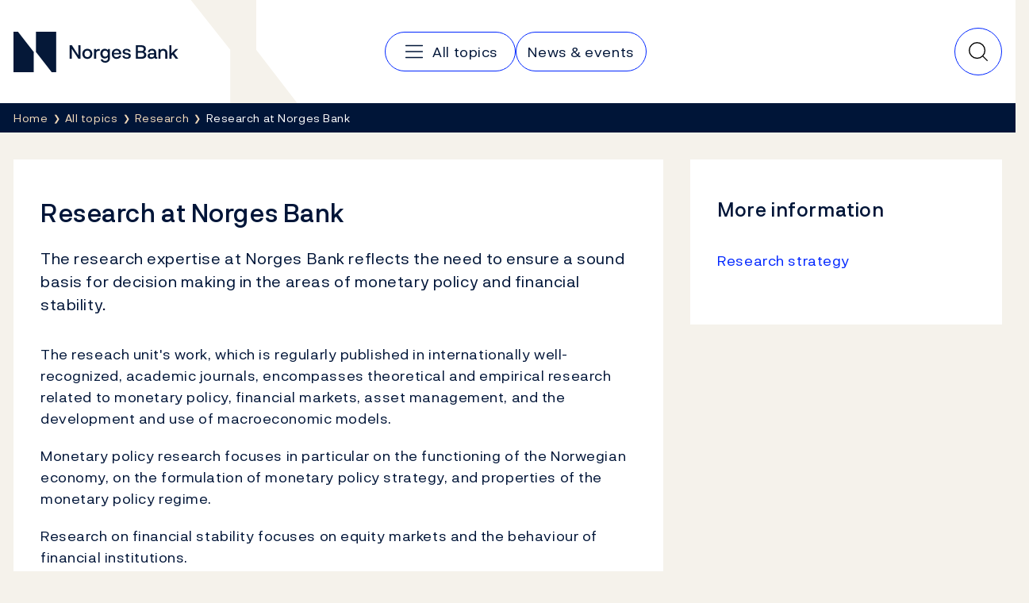

--- FILE ---
content_type: text/javascript
request_url: https://www.norges-bank.no/dist/runtime.5f77e5ab.js
body_size: 2412
content:
!function(){"use strict";var e,t,n,r,o,i={},a={};function u(e){var t=a[e];if(void 0!==t)return t.exports;var n=a[e]={id:e,loaded:!1,exports:{}};return i[e].call(n.exports,n,n.exports,u),n.loaded=!0,n.exports}u.m=i,e=[],u.O=function(t,n,r,o){if(!n){var i=1/0;for(d=0;d<e.length;d++){n=e[d][0],r=e[d][1],o=e[d][2];for(var a=!0,c=0;c<n.length;c++)(!1&o||i>=o)&&Object.keys(u.O).every((function(e){return u.O[e](n[c])}))?n.splice(c--,1):(a=!1,o<i&&(i=o));if(a){e.splice(d--,1);var f=r();void 0!==f&&(t=f)}}return t}o=o||0;for(var d=e.length;d>0&&e[d-1][2]>o;d--)e[d]=e[d-1];e[d]=[n,r,o]},u.n=function(e){var t=e&&e.__esModule?function(){return e.default}:function(){return e};return u.d(t,{a:t}),t},n=Object.getPrototypeOf?function(e){return Object.getPrototypeOf(e)}:function(e){return e.__proto__},u.t=function(e,r){if(1&r&&(e=this(e)),8&r)return e;if("object"==typeof e&&e){if(4&r&&e.__esModule)return e;if(16&r&&"function"==typeof e.then)return e}var o=Object.create(null);u.r(o);var i={};t=t||[null,n({}),n([]),n(n)];for(var a=2&r&&e;("object"==typeof a||"function"==typeof a)&&!~t.indexOf(a);a=n(a))Object.getOwnPropertyNames(a).forEach((function(t){i[t]=function(){return e[t]}}));return i.default=function(){return e},u.d(o,i),o},u.d=function(e,t){for(var n in t)u.o(t,n)&&!u.o(e,n)&&Object.defineProperty(e,n,{enumerable:!0,get:t[n]})},u.f={},u.e=function(e){return Promise.all(Object.keys(u.f).reduce((function(t,n){return u.f[n](e,t),t}),[]))},u.u=function(e){return({39:"Vue.CurrencyPageIndex",399:"React.QuickSearch",978:"React.Search",1826:"Vue.NewswebList",2160:"React.BlogComments",2496:"Vue.GovernmentDeptPageIndex",2919:"React.SimpleListBlock",2926:"React.BlogList",3057:"Vue.InterestGraph",3170:"Vue.RegionalNetworkMap",3594:"Vue.LiveNavIndex",4814:"React.CurrencyBlock",5265:"Vue.PublicationSearch",5273:"React.BlogSubscription",6595:"React.FciBlock",7179:"React.News",7536:"Vue.PriceCalculator",7880:"Vue.FAuctionHistory",8063:"React.BlogModerator",8151:"Vue.TopicVideoTeaser",8326:"Vue.RssBlock",9289:"Vue.KnowledgeBankTest",9305:"vue",9463:"Vue.TopicVideoList"}[e]||e)+"."+{39:"c98dd30b",399:"65412142",641:"96532686",918:"ff49acc3",978:"e857c7a0",1095:"5b6f167f",1380:"c44bb9da",1826:"e6241f95",2160:"6d52381f",2496:"f68e7e17",2919:"d3246937",2926:"01f44352",3057:"dbd59841",3170:"7f9aee5e",3594:"436af8c5",3751:"9706b99e",4783:"2142e15a",4802:"d57a0125",4814:"5a669adb",5265:"2b8cc0ba",5273:"f614e013",5338:"8c7c5d27",5477:"98177408",5540:"1ba860a0",6520:"b08cfde7",6595:"f5d52b8e",6598:"4e839a0d",7179:"bcf573eb",7536:"c0d51ad6",7858:"dc0353fc",7880:"e8220172",8055:"8b4966e3",8063:"9de33608",8145:"03538643",8151:"01d7d080",8326:"990f1c60",8348:"e2a015b8",8364:"aedaef40",9289:"86b08ca0",9305:"7a3cbcd6",9463:"c6fac636"}[e]+".js"},u.miniCssF=function(e){return{39:"Vue.CurrencyPageIndex",3170:"Vue.RegionalNetworkMap",3594:"Vue.LiveNavIndex",5273:"React.BlogSubscription",7880:"Vue.FAuctionHistory",8151:"Vue.TopicVideoTeaser",9463:"Vue.TopicVideoList"}[e]+"."+{39:"e03439ab",3170:"7589f04f",3594:"b30bc24f",5273:"e8d2699f",7880:"e385b6bd",8151:"8a0860ae",9463:"bad909e3"}[e]+".css"},u.g=function(){if("object"==typeof globalThis)return globalThis;try{return this||new Function("return this")()}catch(e){if("object"==typeof window)return window}}(),u.o=function(e,t){return Object.prototype.hasOwnProperty.call(e,t)},r={},o="norgesbank-web:",u.l=function(e,t,n,i){if(r[e])r[e].push(t);else{var a,c;if(void 0!==n)for(var f=document.getElementsByTagName("script"),d=0;d<f.length;d++){var l=f[d];if(l.getAttribute("src")==e||l.getAttribute("data-webpack")==o+n){a=l;break}}a||(c=!0,(a=document.createElement("script")).charset="utf-8",u.nc&&a.setAttribute("nonce",u.nc),a.setAttribute("data-webpack",o+n),a.src=e),r[e]=[t];var s=function(t,n){a.onerror=a.onload=null,clearTimeout(p);var o=r[e];if(delete r[e],a.parentNode&&a.parentNode.removeChild(a),o&&o.forEach((function(e){return e(n)})),t)return t(n)},p=setTimeout(s.bind(null,void 0,{type:"timeout",target:a}),12e4);a.onerror=s.bind(null,a.onerror),a.onload=s.bind(null,a.onload),c&&document.head.appendChild(a)}},u.r=function(e){"undefined"!=typeof Symbol&&Symbol.toStringTag&&Object.defineProperty(e,Symbol.toStringTag,{value:"Module"}),Object.defineProperty(e,"__esModule",{value:!0})},u.nmd=function(e){return e.paths=[],e.children||(e.children=[]),e},u.p="/dist/",function(){if("undefined"!=typeof document){var e=function(e){return new Promise((function(t,n){var r=u.miniCssF(e),o=u.p+r;if(function(e,t){for(var n=document.getElementsByTagName("link"),r=0;r<n.length;r++){var o=(a=n[r]).getAttribute("data-href")||a.getAttribute("href");if("stylesheet"===a.rel&&(o===e||o===t))return a}var i=document.getElementsByTagName("style");for(r=0;r<i.length;r++){var a;if((o=(a=i[r]).getAttribute("data-href"))===e||o===t)return a}}(r,o))return t();!function(e,t,n,r,o){var i=document.createElement("link");i.rel="stylesheet",i.type="text/css",i.onerror=i.onload=function(n){if(i.onerror=i.onload=null,"load"===n.type)r();else{var a=n&&("load"===n.type?"missing":n.type),u=n&&n.target&&n.target.href||t,c=new Error("Loading CSS chunk "+e+" failed.\n("+u+")");c.code="CSS_CHUNK_LOAD_FAILED",c.type=a,c.request=u,i.parentNode&&i.parentNode.removeChild(i),o(c)}},i.href=t,n?n.parentNode.insertBefore(i,n.nextSibling):document.head.appendChild(i)}(e,o,null,t,n)}))},t={9121:0};u.f.miniCss=function(n,r){t[n]?r.push(t[n]):0!==t[n]&&{39:1,3170:1,3594:1,5273:1,7880:1,8151:1,9463:1}[n]&&r.push(t[n]=e(n).then((function(){t[n]=0}),(function(e){throw delete t[n],e})))}}}(),function(){var e={9121:0};u.f.j=function(t,n){var r=u.o(e,t)?e[t]:void 0;if(0!==r)if(r)n.push(r[2]);else if(9121!=t){var o=new Promise((function(n,o){r=e[t]=[n,o]}));n.push(r[2]=o);var i=u.p+u.u(t),a=new Error;u.l(i,(function(n){if(u.o(e,t)&&(0!==(r=e[t])&&(e[t]=void 0),r)){var o=n&&("load"===n.type?"missing":n.type),i=n&&n.target&&n.target.src;a.message="Loading chunk "+t+" failed.\n("+o+": "+i+")",a.name="ChunkLoadError",a.type=o,a.request=i,r[1](a)}}),"chunk-"+t,t)}else e[t]=0},u.O.j=function(t){return 0===e[t]};var t=function(t,n){var r,o,i=n[0],a=n[1],c=n[2],f=0;if(i.some((function(t){return 0!==e[t]}))){for(r in a)u.o(a,r)&&(u.m[r]=a[r]);if(c)var d=c(u)}for(t&&t(n);f<i.length;f++)o=i[f],u.o(e,o)&&e[o]&&e[o][0](),e[o]=0;return u.O(d)},n=self.webpackChunknorgesbank_web=self.webpackChunknorgesbank_web||[];n.forEach(t.bind(null,0)),n.push=t.bind(null,n.push.bind(n))}()}();

--- FILE ---
content_type: text/javascript
request_url: https://www.norges-bank.no/dist/components.869fd07f.js
body_size: -31
content:
(self.webpackChunknorgesbank_web=self.webpackChunknorgesbank_web||[]).push([[5179],{121:function(e){var n,t,o,a,s,r;e.exports=(t=[],o=document,a=o.documentElement.doScroll,s="DOMContentLoaded",(r=(a?/^loaded|^c/:/^loaded|^i|^c/).test(o.readyState))||o.addEventListener(s,n=function(){for(o.removeEventListener(s,n),r=1;n=t.shift();)n()}),function(e){r?setTimeout(e,0):t.push(e)})},8580:function(e,n,t){"use strict";var o=t(121);t.n(o)()((()=>{Array.isArray(window.WebComponents)&&window.WebComponents.length&&window.WebComponents.forEach((async([e,n,o])=>{if(n.startsWith("React.")){const{render:a}=await t.e(8145).then(t.bind(t,8145));a(e,n.replace("React.",""),o)}else{const{render:a}=await Promise.all([t.e(641),t.e(8348)]).then(t.bind(t,8348));a(e,n,o)}}))}))}},function(e){var n;n=8580,e(e.s=n)}]);